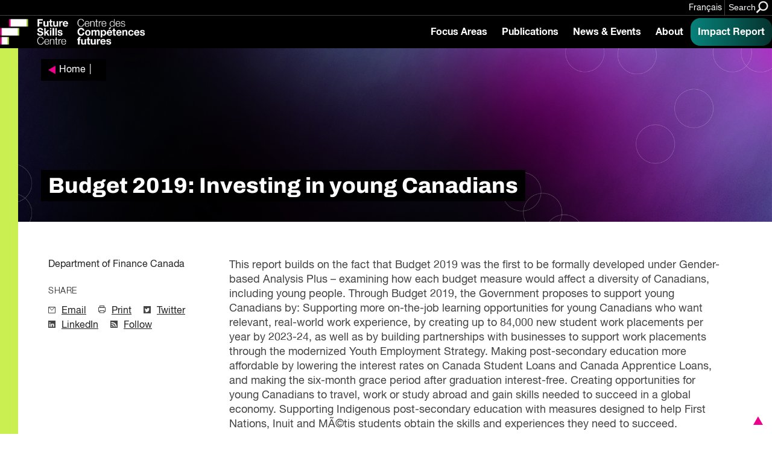

--- FILE ---
content_type: text/html; charset=UTF-8
request_url: https://fsc-ccf.ca/references/budget-2019-investing-in-young-canadians/
body_size: 15821
content:
			
<!doctype html>
<!--[if lte IE 8]>         <html class="no-js old-ie ie"> <![endif]-->
<!--[if IE 9]>         <html class="no-js ie9 ie"> <![endif]-->
<!--[if gt IE 9]><!-->
<html lang="en" class="no-js"> <!--<![endif]-->

<head>
    <!-- Google Tag Manager -->
    <script>
        (function(w, d, s, l, i) {
            w[l] = w[l] || [];
            w[l].push({
                'gtm.start': new Date().getTime(),
                event: 'gtm.js'
            });
            var f = d.getElementsByTagName(s)[0],
                j = d.createElement(s),
                dl = l != 'dataLayer' ? '&l=' + l : '';
            j.async = true;
            j.src =
                'https://www.googletagmanager.com/gtm.js?id=' + i + dl;
            f.parentNode.insertBefore(j, f);
        })(window, document, 'script', 'dataLayer', 'GTM-MTN32SM');
    </script>
    <!-- End Google Tag Manager -->
    <meta charset="utf-8">
    <meta http-equiv="X-UA-Compatible" content="IE=edge,chrome=1">
    <!-- Remove for Yoast compatibility -->
    <!-- <title></title> -->
    <meta name="developer" content="Office/Bureau">
    <meta name="description" content="">
    <meta name="viewport" content="width=device-width,initial-scale=1">
    <!-- SOCIAL META TAGS -->
    <meta property="og:title" content="Future Skills Centre • Centre des Compétences futures" />
    <meta property="og:url" content="https://fsc-ccf.ca/references/budget-2019-investing-in-young-canadians" />
    <meta property="og:description" content="" />
            <meta name="twitter:title" content="Future Skills Centre • Centre des Compétences futures" />
    <meta name="twitter:description" content="" />
        <link rel="apple-touch-icon" sizes="180x180" href="https://fsc-ccf.ca/wp-content/themes/ob-fsc-2.0/images/favicon/apple-touch-icon.png">
    <link rel="icon" type="image/png" sizes="32x32" href="https://fsc-ccf.ca/wp-content/themes/ob-fsc-2.0/images/favicon/favicon-32x32.png">
    <link rel="icon" type="image/png" sizes="16x16" href="https://fsc-ccf.ca/wp-content/themes/ob-fsc-2.0/images/favicon/favicon-16x16.png">
    <!-- END SOCIAL META TAGS -->
    <meta name='robots' content='index, follow, max-image-preview:large, max-snippet:-1, max-video-preview:-1' />

	<!-- This site is optimized with the Yoast SEO plugin v26.7 - https://yoast.com/wordpress/plugins/seo/ -->
	<title>Budget 2019: Investing in young Canadians - Future Skills Centre • Centre des Compétences futures</title>
	<link rel="canonical" href="https://fsc-ccf.ca/references/budget-2019-investing-in-young-canadians/" />
	<meta name="twitter:label1" content="Est. reading time" />
	<meta name="twitter:data1" content="1 minute" />
	<script type="application/ld+json" class="yoast-schema-graph">{"@context":"https://schema.org","@graph":[{"@type":"WebPage","@id":"https://fsc-ccf.ca/references/budget-2019-investing-in-young-canadians/","url":"https://fsc-ccf.ca/references/budget-2019-investing-in-young-canadians/","name":"Budget 2019: Investing in young Canadians - Future Skills Centre • Centre des Compétences futures","isPartOf":{"@id":"https://fsc-ccf.ca/#website"},"datePublished":"2020-08-11T22:21:56+00:00","breadcrumb":{"@id":"https://fsc-ccf.ca/references/budget-2019-investing-in-young-canadians/#breadcrumb"},"inLanguage":"en-US","potentialAction":[{"@type":"ReadAction","target":["https://fsc-ccf.ca/references/budget-2019-investing-in-young-canadians/"]}]},{"@type":"BreadcrumbList","@id":"https://fsc-ccf.ca/references/budget-2019-investing-in-young-canadians/#breadcrumb","itemListElement":[{"@type":"ListItem","position":1,"name":"Home","item":"https://fsc-ccf.ca/"},{"@type":"ListItem","position":2,"name":"References","item":"https://fsc-ccf.ca/references/"},{"@type":"ListItem","position":3,"name":"Budget 2019: Investing in young Canadians"}]},{"@type":"WebSite","@id":"https://fsc-ccf.ca/#website","url":"https://fsc-ccf.ca/","name":"Future Skills Centre • Centre des Compétences futures","description":"","publisher":{"@id":"https://fsc-ccf.ca/#organization"},"potentialAction":[{"@type":"SearchAction","target":{"@type":"EntryPoint","urlTemplate":"https://fsc-ccf.ca/?s={search_term_string}"},"query-input":{"@type":"PropertyValueSpecification","valueRequired":true,"valueName":"search_term_string"}}],"inLanguage":"en-US"},{"@type":"Organization","@id":"https://fsc-ccf.ca/#organization","name":"Future Skills Centre • Centre des Compétences futures","url":"https://fsc-ccf.ca/","logo":{"@type":"ImageObject","inLanguage":"en-US","@id":"https://fsc-ccf.ca/#/schema/logo/image/","url":"https://fsc-ccf.ca/wp-content/uploads/2019/08/FSC_logo_colour_rgb_positive_ENG.png","contentUrl":"https://fsc-ccf.ca/wp-content/uploads/2019/08/FSC_logo_colour_rgb_positive_ENG.png","width":618,"height":528,"caption":"Future Skills Centre • Centre des Compétences futures"},"image":{"@id":"https://fsc-ccf.ca/#/schema/logo/image/"},"sameAs":["https://www.facebook.com/2161871137193201/","https://x.com/fsc_ccf_en","https://www.instagram.com/fsc_ccf/","https://www.linkedin.com/company/fsc-ccf/"]}]}</script>
	<!-- / Yoast SEO plugin. -->


<link rel='dns-prefetch' href='//s7.addthis.com' />
<link rel='dns-prefetch' href='//unpkg.com' />
<link rel='dns-prefetch' href='//player.vimeo.com' />
<link rel='dns-prefetch' href='//officebureau.ca' />
<link rel='dns-prefetch' href='//www.googletagmanager.com' />
<link rel="alternate" title="oEmbed (JSON)" type="application/json+oembed" href="https://fsc-ccf.ca/wp-json/oembed/1.0/embed?url=https%3A%2F%2Ffsc-ccf.ca%2Freferences%2Fbudget-2019-investing-in-young-canadians%2F" />
<link rel="alternate" title="oEmbed (XML)" type="text/xml+oembed" href="https://fsc-ccf.ca/wp-json/oembed/1.0/embed?url=https%3A%2F%2Ffsc-ccf.ca%2Freferences%2Fbudget-2019-investing-in-young-canadians%2F&#038;format=xml" />
<style id='wp-img-auto-sizes-contain-inline-css' type='text/css'>
img:is([sizes=auto i],[sizes^="auto," i]){contain-intrinsic-size:3000px 1500px}
/*# sourceURL=wp-img-auto-sizes-contain-inline-css */
</style>
<style id='wp-emoji-styles-inline-css' type='text/css'>

	img.wp-smiley, img.emoji {
		display: inline !important;
		border: none !important;
		box-shadow: none !important;
		height: 1em !important;
		width: 1em !important;
		margin: 0 0.07em !important;
		vertical-align: -0.1em !important;
		background: none !important;
		padding: 0 !important;
	}
/*# sourceURL=wp-emoji-styles-inline-css */
</style>
<link rel='stylesheet' id='wp-block-library-css' href='https://fsc-ccf.ca/wp-includes/css/dist/block-library/style.min.css?ver=6.9' type='text/css' media='all' />
<style id='global-styles-inline-css' type='text/css'>
:root{--wp--preset--aspect-ratio--square: 1;--wp--preset--aspect-ratio--4-3: 4/3;--wp--preset--aspect-ratio--3-4: 3/4;--wp--preset--aspect-ratio--3-2: 3/2;--wp--preset--aspect-ratio--2-3: 2/3;--wp--preset--aspect-ratio--16-9: 16/9;--wp--preset--aspect-ratio--9-16: 9/16;--wp--preset--color--black: #000000;--wp--preset--color--cyan-bluish-gray: #abb8c3;--wp--preset--color--white: #ffffff;--wp--preset--color--pale-pink: #f78da7;--wp--preset--color--vivid-red: #cf2e2e;--wp--preset--color--luminous-vivid-orange: #ff6900;--wp--preset--color--luminous-vivid-amber: #fcb900;--wp--preset--color--light-green-cyan: #7bdcb5;--wp--preset--color--vivid-green-cyan: #00d084;--wp--preset--color--pale-cyan-blue: #8ed1fc;--wp--preset--color--vivid-cyan-blue: #0693e3;--wp--preset--color--vivid-purple: #9b51e0;--wp--preset--color--raspberry: #EC008C;--wp--preset--color--warm-violet: #A30093;--wp--preset--color--plum: #66005F;--wp--preset--color--dusk-purple: #350042;--wp--preset--color--chartreuse: #C9EF50;--wp--preset--color--fern: #558000;--wp--preset--color--deep-green: #253814;--wp--preset--color--turq: #00D1BA;--wp--preset--color--teal: #03827A;--wp--preset--color--light-grey: #CCCCCC;--wp--preset--gradient--vivid-cyan-blue-to-vivid-purple: linear-gradient(135deg,rgb(6,147,227) 0%,rgb(155,81,224) 100%);--wp--preset--gradient--light-green-cyan-to-vivid-green-cyan: linear-gradient(135deg,rgb(122,220,180) 0%,rgb(0,208,130) 100%);--wp--preset--gradient--luminous-vivid-amber-to-luminous-vivid-orange: linear-gradient(135deg,rgb(252,185,0) 0%,rgb(255,105,0) 100%);--wp--preset--gradient--luminous-vivid-orange-to-vivid-red: linear-gradient(135deg,rgb(255,105,0) 0%,rgb(207,46,46) 100%);--wp--preset--gradient--very-light-gray-to-cyan-bluish-gray: linear-gradient(135deg,rgb(238,238,238) 0%,rgb(169,184,195) 100%);--wp--preset--gradient--cool-to-warm-spectrum: linear-gradient(135deg,rgb(74,234,220) 0%,rgb(151,120,209) 20%,rgb(207,42,186) 40%,rgb(238,44,130) 60%,rgb(251,105,98) 80%,rgb(254,248,76) 100%);--wp--preset--gradient--blush-light-purple: linear-gradient(135deg,rgb(255,206,236) 0%,rgb(152,150,240) 100%);--wp--preset--gradient--blush-bordeaux: linear-gradient(135deg,rgb(254,205,165) 0%,rgb(254,45,45) 50%,rgb(107,0,62) 100%);--wp--preset--gradient--luminous-dusk: linear-gradient(135deg,rgb(255,203,112) 0%,rgb(199,81,192) 50%,rgb(65,88,208) 100%);--wp--preset--gradient--pale-ocean: linear-gradient(135deg,rgb(255,245,203) 0%,rgb(182,227,212) 50%,rgb(51,167,181) 100%);--wp--preset--gradient--electric-grass: linear-gradient(135deg,rgb(202,248,128) 0%,rgb(113,206,126) 100%);--wp--preset--gradient--midnight: linear-gradient(135deg,rgb(2,3,129) 0%,rgb(40,116,252) 100%);--wp--preset--font-size--small: 13px;--wp--preset--font-size--medium: 20px;--wp--preset--font-size--large: 4rem;--wp--preset--font-size--x-large: 42px;--wp--preset--font-size--normal: 3.33333rem;--wp--preset--font-size--extra-large: 6rem;--wp--preset--font-size--huge: 8rem;--wp--preset--font-size--gigantic: 12rem;--wp--preset--spacing--20: 0.44rem;--wp--preset--spacing--30: 0.67rem;--wp--preset--spacing--40: 1rem;--wp--preset--spacing--50: 1.5rem;--wp--preset--spacing--60: 2.25rem;--wp--preset--spacing--70: 3.38rem;--wp--preset--spacing--80: 5.06rem;--wp--preset--shadow--natural: 6px 6px 9px rgba(0, 0, 0, 0.2);--wp--preset--shadow--deep: 12px 12px 50px rgba(0, 0, 0, 0.4);--wp--preset--shadow--sharp: 6px 6px 0px rgba(0, 0, 0, 0.2);--wp--preset--shadow--outlined: 6px 6px 0px -3px rgb(255, 255, 255), 6px 6px rgb(0, 0, 0);--wp--preset--shadow--crisp: 6px 6px 0px rgb(0, 0, 0);}:where(body) { margin: 0; }.wp-site-blocks > .alignleft { float: left; margin-right: 2em; }.wp-site-blocks > .alignright { float: right; margin-left: 2em; }.wp-site-blocks > .aligncenter { justify-content: center; margin-left: auto; margin-right: auto; }:where(.wp-site-blocks) > * { margin-block-start: 24px; margin-block-end: 0; }:where(.wp-site-blocks) > :first-child { margin-block-start: 0; }:where(.wp-site-blocks) > :last-child { margin-block-end: 0; }:root { --wp--style--block-gap: 24px; }:root :where(.is-layout-flow) > :first-child{margin-block-start: 0;}:root :where(.is-layout-flow) > :last-child{margin-block-end: 0;}:root :where(.is-layout-flow) > *{margin-block-start: 24px;margin-block-end: 0;}:root :where(.is-layout-constrained) > :first-child{margin-block-start: 0;}:root :where(.is-layout-constrained) > :last-child{margin-block-end: 0;}:root :where(.is-layout-constrained) > *{margin-block-start: 24px;margin-block-end: 0;}:root :where(.is-layout-flex){gap: 24px;}:root :where(.is-layout-grid){gap: 24px;}.is-layout-flow > .alignleft{float: left;margin-inline-start: 0;margin-inline-end: 2em;}.is-layout-flow > .alignright{float: right;margin-inline-start: 2em;margin-inline-end: 0;}.is-layout-flow > .aligncenter{margin-left: auto !important;margin-right: auto !important;}.is-layout-constrained > .alignleft{float: left;margin-inline-start: 0;margin-inline-end: 2em;}.is-layout-constrained > .alignright{float: right;margin-inline-start: 2em;margin-inline-end: 0;}.is-layout-constrained > .aligncenter{margin-left: auto !important;margin-right: auto !important;}.is-layout-constrained > :where(:not(.alignleft):not(.alignright):not(.alignfull)){margin-left: auto !important;margin-right: auto !important;}body .is-layout-flex{display: flex;}.is-layout-flex{flex-wrap: wrap;align-items: center;}.is-layout-flex > :is(*, div){margin: 0;}body .is-layout-grid{display: grid;}.is-layout-grid > :is(*, div){margin: 0;}body{padding-top: 0px;padding-right: 0px;padding-bottom: 0px;padding-left: 0px;}a:where(:not(.wp-element-button)){text-decoration: underline;}:root :where(.wp-element-button, .wp-block-button__link){background-color: #32373c;border-width: 0;color: #fff;font-family: inherit;font-size: inherit;font-style: inherit;font-weight: inherit;letter-spacing: inherit;line-height: inherit;padding-top: calc(0.667em + 2px);padding-right: calc(1.333em + 2px);padding-bottom: calc(0.667em + 2px);padding-left: calc(1.333em + 2px);text-decoration: none;text-transform: inherit;}.has-black-color{color: var(--wp--preset--color--black) !important;}.has-cyan-bluish-gray-color{color: var(--wp--preset--color--cyan-bluish-gray) !important;}.has-white-color{color: var(--wp--preset--color--white) !important;}.has-pale-pink-color{color: var(--wp--preset--color--pale-pink) !important;}.has-vivid-red-color{color: var(--wp--preset--color--vivid-red) !important;}.has-luminous-vivid-orange-color{color: var(--wp--preset--color--luminous-vivid-orange) !important;}.has-luminous-vivid-amber-color{color: var(--wp--preset--color--luminous-vivid-amber) !important;}.has-light-green-cyan-color{color: var(--wp--preset--color--light-green-cyan) !important;}.has-vivid-green-cyan-color{color: var(--wp--preset--color--vivid-green-cyan) !important;}.has-pale-cyan-blue-color{color: var(--wp--preset--color--pale-cyan-blue) !important;}.has-vivid-cyan-blue-color{color: var(--wp--preset--color--vivid-cyan-blue) !important;}.has-vivid-purple-color{color: var(--wp--preset--color--vivid-purple) !important;}.has-raspberry-color{color: var(--wp--preset--color--raspberry) !important;}.has-warm-violet-color{color: var(--wp--preset--color--warm-violet) !important;}.has-plum-color{color: var(--wp--preset--color--plum) !important;}.has-dusk-purple-color{color: var(--wp--preset--color--dusk-purple) !important;}.has-chartreuse-color{color: var(--wp--preset--color--chartreuse) !important;}.has-fern-color{color: var(--wp--preset--color--fern) !important;}.has-deep-green-color{color: var(--wp--preset--color--deep-green) !important;}.has-turq-color{color: var(--wp--preset--color--turq) !important;}.has-teal-color{color: var(--wp--preset--color--teal) !important;}.has-light-grey-color{color: var(--wp--preset--color--light-grey) !important;}.has-black-background-color{background-color: var(--wp--preset--color--black) !important;}.has-cyan-bluish-gray-background-color{background-color: var(--wp--preset--color--cyan-bluish-gray) !important;}.has-white-background-color{background-color: var(--wp--preset--color--white) !important;}.has-pale-pink-background-color{background-color: var(--wp--preset--color--pale-pink) !important;}.has-vivid-red-background-color{background-color: var(--wp--preset--color--vivid-red) !important;}.has-luminous-vivid-orange-background-color{background-color: var(--wp--preset--color--luminous-vivid-orange) !important;}.has-luminous-vivid-amber-background-color{background-color: var(--wp--preset--color--luminous-vivid-amber) !important;}.has-light-green-cyan-background-color{background-color: var(--wp--preset--color--light-green-cyan) !important;}.has-vivid-green-cyan-background-color{background-color: var(--wp--preset--color--vivid-green-cyan) !important;}.has-pale-cyan-blue-background-color{background-color: var(--wp--preset--color--pale-cyan-blue) !important;}.has-vivid-cyan-blue-background-color{background-color: var(--wp--preset--color--vivid-cyan-blue) !important;}.has-vivid-purple-background-color{background-color: var(--wp--preset--color--vivid-purple) !important;}.has-raspberry-background-color{background-color: var(--wp--preset--color--raspberry) !important;}.has-warm-violet-background-color{background-color: var(--wp--preset--color--warm-violet) !important;}.has-plum-background-color{background-color: var(--wp--preset--color--plum) !important;}.has-dusk-purple-background-color{background-color: var(--wp--preset--color--dusk-purple) !important;}.has-chartreuse-background-color{background-color: var(--wp--preset--color--chartreuse) !important;}.has-fern-background-color{background-color: var(--wp--preset--color--fern) !important;}.has-deep-green-background-color{background-color: var(--wp--preset--color--deep-green) !important;}.has-turq-background-color{background-color: var(--wp--preset--color--turq) !important;}.has-teal-background-color{background-color: var(--wp--preset--color--teal) !important;}.has-light-grey-background-color{background-color: var(--wp--preset--color--light-grey) !important;}.has-black-border-color{border-color: var(--wp--preset--color--black) !important;}.has-cyan-bluish-gray-border-color{border-color: var(--wp--preset--color--cyan-bluish-gray) !important;}.has-white-border-color{border-color: var(--wp--preset--color--white) !important;}.has-pale-pink-border-color{border-color: var(--wp--preset--color--pale-pink) !important;}.has-vivid-red-border-color{border-color: var(--wp--preset--color--vivid-red) !important;}.has-luminous-vivid-orange-border-color{border-color: var(--wp--preset--color--luminous-vivid-orange) !important;}.has-luminous-vivid-amber-border-color{border-color: var(--wp--preset--color--luminous-vivid-amber) !important;}.has-light-green-cyan-border-color{border-color: var(--wp--preset--color--light-green-cyan) !important;}.has-vivid-green-cyan-border-color{border-color: var(--wp--preset--color--vivid-green-cyan) !important;}.has-pale-cyan-blue-border-color{border-color: var(--wp--preset--color--pale-cyan-blue) !important;}.has-vivid-cyan-blue-border-color{border-color: var(--wp--preset--color--vivid-cyan-blue) !important;}.has-vivid-purple-border-color{border-color: var(--wp--preset--color--vivid-purple) !important;}.has-raspberry-border-color{border-color: var(--wp--preset--color--raspberry) !important;}.has-warm-violet-border-color{border-color: var(--wp--preset--color--warm-violet) !important;}.has-plum-border-color{border-color: var(--wp--preset--color--plum) !important;}.has-dusk-purple-border-color{border-color: var(--wp--preset--color--dusk-purple) !important;}.has-chartreuse-border-color{border-color: var(--wp--preset--color--chartreuse) !important;}.has-fern-border-color{border-color: var(--wp--preset--color--fern) !important;}.has-deep-green-border-color{border-color: var(--wp--preset--color--deep-green) !important;}.has-turq-border-color{border-color: var(--wp--preset--color--turq) !important;}.has-teal-border-color{border-color: var(--wp--preset--color--teal) !important;}.has-light-grey-border-color{border-color: var(--wp--preset--color--light-grey) !important;}.has-vivid-cyan-blue-to-vivid-purple-gradient-background{background: var(--wp--preset--gradient--vivid-cyan-blue-to-vivid-purple) !important;}.has-light-green-cyan-to-vivid-green-cyan-gradient-background{background: var(--wp--preset--gradient--light-green-cyan-to-vivid-green-cyan) !important;}.has-luminous-vivid-amber-to-luminous-vivid-orange-gradient-background{background: var(--wp--preset--gradient--luminous-vivid-amber-to-luminous-vivid-orange) !important;}.has-luminous-vivid-orange-to-vivid-red-gradient-background{background: var(--wp--preset--gradient--luminous-vivid-orange-to-vivid-red) !important;}.has-very-light-gray-to-cyan-bluish-gray-gradient-background{background: var(--wp--preset--gradient--very-light-gray-to-cyan-bluish-gray) !important;}.has-cool-to-warm-spectrum-gradient-background{background: var(--wp--preset--gradient--cool-to-warm-spectrum) !important;}.has-blush-light-purple-gradient-background{background: var(--wp--preset--gradient--blush-light-purple) !important;}.has-blush-bordeaux-gradient-background{background: var(--wp--preset--gradient--blush-bordeaux) !important;}.has-luminous-dusk-gradient-background{background: var(--wp--preset--gradient--luminous-dusk) !important;}.has-pale-ocean-gradient-background{background: var(--wp--preset--gradient--pale-ocean) !important;}.has-electric-grass-gradient-background{background: var(--wp--preset--gradient--electric-grass) !important;}.has-midnight-gradient-background{background: var(--wp--preset--gradient--midnight) !important;}.has-small-font-size{font-size: var(--wp--preset--font-size--small) !important;}.has-medium-font-size{font-size: var(--wp--preset--font-size--medium) !important;}.has-large-font-size{font-size: var(--wp--preset--font-size--large) !important;}.has-x-large-font-size{font-size: var(--wp--preset--font-size--x-large) !important;}.has-normal-font-size{font-size: var(--wp--preset--font-size--normal) !important;}.has-extra-large-font-size{font-size: var(--wp--preset--font-size--extra-large) !important;}.has-huge-font-size{font-size: var(--wp--preset--font-size--huge) !important;}.has-gigantic-font-size{font-size: var(--wp--preset--font-size--gigantic) !important;}
/*# sourceURL=global-styles-inline-css */
</style>

<link rel='stylesheet' id='ob-block-styles-css' href='https://fsc-ccf.ca/wp-content/plugins/ob-blocks/build/style.build.css?ver=1768595909' type='text/css' media='all' />
<link rel='stylesheet' id='ob-swiper-css' href='https://unpkg.com/swiper@7/swiper-bundle.min.css?ver=6.9' type='text/css' media='all' />
<link rel='stylesheet' id='ob-styles-css' href='https://fsc-ccf.ca/wp-content/themes/ob-fsc-2.0/styles/main.css?ver=qda70qyz6vp' type='text/css' media='all' />
<link rel='stylesheet' id='ob-print-styles-css' href='https://fsc-ccf.ca/wp-content/themes/ob-fsc-2.0/styles/print.css?ver=qda70qyz6vp' type='text/css' media='print' />
<script type="text/javascript" src="https://fsc-ccf.ca/wp-includes/js/jquery/jquery.min.js?ver=3.7.1" id="jquery-core-js"></script>
<script type="text/javascript" src="https://fsc-ccf.ca/wp-includes/js/jquery/jquery-migrate.min.js?ver=3.4.1" id="jquery-migrate-js"></script>
<script type="text/javascript" src="https://fsc-ccf.ca/wp-content/themes/ob-fsc-2.0/scripts/lib/modernizr-3.3.1.min.js?ver=6.9" id="ob-modernizr-js"></script>
<script type="text/javascript" src="https://player.vimeo.com/api/player.js?ver=qda70qyz6vp" id="vimeo-js"></script>

<!-- Google tag (gtag.js) snippet added by Site Kit -->
<!-- Google Analytics snippet added by Site Kit -->
<script type="text/javascript" src="https://www.googletagmanager.com/gtag/js?id=GT-MJS5JC6" id="google_gtagjs-js" async></script>
<script type="text/javascript" id="google_gtagjs-js-after">
/* <![CDATA[ */
window.dataLayer = window.dataLayer || [];function gtag(){dataLayer.push(arguments);}
gtag("set","linker",{"domains":["fsc-ccf.ca"]});
gtag("js", new Date());
gtag("set", "developer_id.dZTNiMT", true);
gtag("config", "GT-MJS5JC6");
 window._googlesitekit = window._googlesitekit || {}; window._googlesitekit.throttledEvents = []; window._googlesitekit.gtagEvent = (name, data) => { var key = JSON.stringify( { name, data } ); if ( !! window._googlesitekit.throttledEvents[ key ] ) { return; } window._googlesitekit.throttledEvents[ key ] = true; setTimeout( () => { delete window._googlesitekit.throttledEvents[ key ]; }, 5 ); gtag( "event", name, { ...data, event_source: "site-kit" } ); }; 
//# sourceURL=google_gtagjs-js-after
/* ]]> */
</script>
<link rel="https://api.w.org/" href="https://fsc-ccf.ca/wp-json/" /><link rel="alternate" title="JSON" type="application/json" href="https://fsc-ccf.ca/wp-json/wp/v2/reference/129615" /><link rel="EditURI" type="application/rsd+xml" title="RSD" href="https://fsc-ccf.ca/xmlrpc.php?rsd" />
<meta name="generator" content="WordPress 6.9" />
<link rel='shortlink' href='https://fsc-ccf.ca/?p=129615' />
<meta name="generator" content="WPML ver:4.8.6 stt:1,4;" />
<meta name="generator" content="Site Kit by Google 1.168.0" /><link rel="icon" href="https://fsc-ccf.ca/wp-content/uploads/2024/10/cropped-FSC-Icon-2022-1-32x32.png" sizes="32x32" />
<link rel="icon" href="https://fsc-ccf.ca/wp-content/uploads/2024/10/cropped-FSC-Icon-2022-1-192x192.png" sizes="192x192" />
<link rel="apple-touch-icon" href="https://fsc-ccf.ca/wp-content/uploads/2024/10/cropped-FSC-Icon-2022-1-180x180.png" />
<meta name="msapplication-TileImage" content="https://fsc-ccf.ca/wp-content/uploads/2024/10/cropped-FSC-Icon-2022-1-270x270.png" />
		<style type="text/css" id="wp-custom-css">
			html { scroll-behavior: smooth;}
a.edit-post-admin-only {
    font-size: 10px;
    text-decoration: none;
} html iframe.full {
	padding:0;
	margin: 0 auto;
	height:1475px;
} html body .full-width {
	padding-left: 0;
	margin-top:1em;
} a.btn.btn-light {
	color: #000;
	background: #ddd;
	font-weight: bold;
	transition: ease all 0.25s;
} a.btn.btn-light:hover {
	background:#eee;
	color: #000;
} .content-card__image {
	background-position:center;
} .toptight {
	margin-top:-16rem;
}
/* Share plugin enhancement */ 
.highlight-and-share-wrapper div.has_email {
	background: #000;
} .highlight-and-share-wrapper div:hover {
	background: #e500cd !important;
} 
/* FSC Classes */
.fsc-bigtext .bucket-item__headline {
    font-size: 8rem;
    font-weight: normal;
} .fsc-bigtext .section-deck {
	width:auto;
} .page-container figure.fsc-canadalogo {
    padding-left: 0;
    margin-top: -12rem;
} .fsc-tight {
    margin-top: -16rem;
    padding-top: 0;
} .fsc-subpartner img {
	margin-bottom: 1rem !important;
}

@media (min-width: 782px) {
.wp-block-columns {
    flex-wrap: initial;
}
}

.page-container--single-project .project-sidebar .container .project-sidebar__container .meta-content:only-child {
	 display: none;
}

body.engagement-template-default #main > div.page-container.page-container--single-project > aside.project-sidebar.container > .project-sidebar__container > .meta-content:only-child {
		 display: none;
}

.wp-block-embed-spotify {
	overflow: hidden;
	    margin-bottom: -20px;
    padding-bottom: 0;
}

.auto-margin {
	margin: auto !important;
}

.half-pad {
padding: 0 40px;
}

.is-style-spans {
	min-height: 300vh !important;
    position: absolute;
    width: 70vw;
    z-index: -1;
}

.insight-report strong {
	font-weight: 600 !important;
}		</style>
		    <!-- Hotjar Tracking Code for https://fsc-ccf.ca -->
    <!-- <script> (function(h,o,t,j,a,r){ h.hj=h.hj||function(){(h.hj.q=h.hj.q||[]).push(arguments)}; h._hjSettings={hjid:1423298,hjsv:6}; a=o.getElementsByTagName('head')[0]; r=o.createElement('script');r.async=1; r.src=t+h._hjSettings.hjid+j+h._hjSettings.hjsv; a.appendChild(r); })(window,document,'https://static.hotjar.com/c/hotjar-','.js?sv='); </script> -->
</head>

<body class="wp-singular reference-template-default single single-reference postid-129615 wp-embed-responsive wp-theme-ob-fsc-20">
    <!-- Google Tag Manager (noscript) -->
    <noscript><iframe src="https://www.googletagmanager.com/ns.html?id=GTM-MTN32SM"
            height="0" width="0" style="display:none;visibility:hidden"></iframe></noscript>
    <!-- End Google Tag Manager (noscript) -->
    <!--[if lt IE 9]>
            <p class="ie-warning">You are using an <strong>outdated</strong> browser. Please <a href="http://browsehappy.com/">upgrade your browser</a> to improve your experience.</p>
        <![endif]-->
    <div id="container">
		<header class="site-header">
	<a href="#main" class="skip-link" tabindex="1">Skip to main content</a>

	<div class="site-header__banner">
		<div class="site-header__banner-inner">

							<div class="site-header__banner-message">
					<p>
																	</p>
				</div>
			
			
			<div class="site-header__utilities">
				<ul>
					<li><a class="site-header__language" href="https://fsc-ccf.ca/fr/references/budget-2019-investing-in-young-canadians-2/">Français</a></li>					<li>
						<button class="site-header__search-toggle" aria-label="Search" data-search-toggle>
							<span>Search</span>
							<?xml version="1.0" encoding="UTF-8"?>
<svg width="28px" height="27px" viewBox="0 0 28 27" version="1.1" xmlns="http://www.w3.org/2000/svg" xmlns:xlink="http://www.w3.org/1999/xlink">
    <!-- Generator: Sketch 55.2 (78181) - https://sketchapp.com -->
    <title>Search</title>
    <desc>Created with Sketch.</desc>
    <g stroke="none" stroke-width="1" fill="none" fill-rule="evenodd">
        <g transform="translate(-257.000000, -14.000000)" fill="#EC008C" stroke="#EC008C" stroke-width="0.5">
            <g>
                <g transform="translate(258.000000, 15.000000)">
                    <path d="M18.7485037,16.5340557 C20.0483447,14.7611963 20.7446645,12.6178516 20.7349559,10.4195495 C20.7101542,4.68125135 16.0689159,0.0332484596 10.3306762,0.000105410581 C7.58460504,-0.0123190141 4.9476205,1.07403475 3.00716815,3.01715782 C1.0667158,4.96028089 -0.016014453,7.5987615 0.000179064889,10.3448208 C0.0249807917,16.0836413 4.6666425,20.7320677 10.4054046,20.7652108 C12.6126561,20.7747773 14.7638254,20.0703279 16.5378662,18.7569965 L16.5454337,18.751321 L23.7903085,26 L26,23.7884103 L18.7485037,16.5340557 Z M10.4283618,18.1998716 C6.11102635,18.1750711 2.61891794,14.6831496 2.59996567,10.3718942 C2.58831308,8.30908685 3.40297478,6.3272327 4.86260384,4.86750032 C6.3222329,3.40776794 8.30568217,2.59131307 10.371428,2.59988178 C14.6887635,2.62468219 18.1808719,6.11660378 18.1998241,10.4278591 C18.2114767,12.4906665 17.396815,14.4725206 15.937186,15.932253 C14.4775569,17.3919854 12.4941076,18.2084403 10.4283618,18.1998716 Z" transform="translate(13.000000, 13.000000) scale(-1, 1) translate(-13.000000, -13.000000) "></path>
                </g>
            </g>
        </g>
    </g>
</svg>						</button>
					</li>
				</ul>
			</div>

		</div>
	</div>

		<div class="site-header__main">
		<div class="site-header__main-inner">
			<div class="site-header__logo--wrapper">

								<a href="https://fsc-ccf.ca/">
					<img class="site-header__logo" src="https://fsc-ccf.ca/wp-content/themes/ob-fsc-2.0/images/FSC-Logo-2022-Primary-Reverse.png" alt="Future Skills Center logo">
					<img class="site-header__logo--print-only" src="https://fsc-ccf.ca/wp-content/themes/ob-fsc-2.0/images/FSC Logo 2024.png" alt="Future Skills Center logo">
				</a>
			</div>
						<div class="site-header__nav-control">
				<button class="site-header__search-toggle-mobile" aria-label="Search" data-search-toggle>
					<span class="visuallyhidden">Search</span>
					<?xml version="1.0" encoding="UTF-8"?>
<svg width="28px" height="27px" viewBox="0 0 28 27" version="1.1" xmlns="http://www.w3.org/2000/svg" xmlns:xlink="http://www.w3.org/1999/xlink">
    <!-- Generator: Sketch 55.2 (78181) - https://sketchapp.com -->
    <title>Search</title>
    <desc>Created with Sketch.</desc>
    <g stroke="none" stroke-width="1" fill="none" fill-rule="evenodd">
        <g transform="translate(-257.000000, -14.000000)" fill="#EC008C" stroke="#EC008C" stroke-width="0.5">
            <g>
                <g transform="translate(258.000000, 15.000000)">
                    <path d="M18.7485037,16.5340557 C20.0483447,14.7611963 20.7446645,12.6178516 20.7349559,10.4195495 C20.7101542,4.68125135 16.0689159,0.0332484596 10.3306762,0.000105410581 C7.58460504,-0.0123190141 4.9476205,1.07403475 3.00716815,3.01715782 C1.0667158,4.96028089 -0.016014453,7.5987615 0.000179064889,10.3448208 C0.0249807917,16.0836413 4.6666425,20.7320677 10.4054046,20.7652108 C12.6126561,20.7747773 14.7638254,20.0703279 16.5378662,18.7569965 L16.5454337,18.751321 L23.7903085,26 L26,23.7884103 L18.7485037,16.5340557 Z M10.4283618,18.1998716 C6.11102635,18.1750711 2.61891794,14.6831496 2.59996567,10.3718942 C2.58831308,8.30908685 3.40297478,6.3272327 4.86260384,4.86750032 C6.3222329,3.40776794 8.30568217,2.59131307 10.371428,2.59988178 C14.6887635,2.62468219 18.1808719,6.11660378 18.1998241,10.4278591 C18.2114767,12.4906665 17.396815,14.4725206 15.937186,15.932253 C14.4775569,17.3919854 12.4941076,18.2084403 10.4283618,18.1998716 Z" transform="translate(13.000000, 13.000000) scale(-1, 1) translate(-13.000000, -13.000000) "></path>
                </g>
            </g>
        </g>
    </g>
</svg>				</button>
				<button class="site-header__nav-toggle" aria-label="Toggle navigation" data-nav-toggle>
					<span class="visuallyhidden">Menu</span>
					<svg width="20" height="21" viewBox="0 0 20 21" fill="none" xmlns="http://www.w3.org/2000/svg"><g clip-path="url(#a)" fill="#fff"><path d="M20 .5H0v2.857h20V.5ZM20 9.071H0v2.858h20V9.07ZM20 17.643H0V20.5h20v-2.857Z"/></g><defs><clipPath id="a"><path fill="#fff" d="M0 .5h20v20H0z"/></clipPath></defs></svg>				</button>
			</div>
						<div class="site-header__nav" data-nav-visible="false" data-nav-level="1">
				<div class="site-header__nav-mobile-controls">
					<button class="site-header__nav-back" data-nav-back>
						<svg width="8" height="15" viewBox="0 0 8 15" fill="none" xmlns="http://www.w3.org/2000/svg"><path d="M6.794.5 8 1.742 2.412 7.5 8 13.258 6.794 14.5 0 7.5l6.794-7Z" fill="#fff"/></svg>						<span>Back</span>
					</button>
					<button class="site-header__nav-close" data-nav-toggle>
						<span>Close</span>
						<svg width="14" height="15" viewBox="0 0 14 15" fill="none" xmlns="http://www.w3.org/2000/svg"><path d="M1.4 14.5 0 13.1l5.6-5.6L0 1.9 1.4.5 7 6.1 12.6.5 14 1.9 8.4 7.5l5.6 5.6-1.4 1.4L7 8.9l-5.6 5.6Z" fill="#fff"/></svg>					</button>
				</div>
				<nav class="site-header__primary-nav">
											<ul class="megamenu">

																						<li class="megamenu__parent">
									<a href="#">Focus Areas</a>

									<div class="megamenu__drawer"  style='--drawer-accent:linear-gradient(93deg, #71136C 3.77%, #EC008C 91.56%, #D724CD 99.18%)'>
										<div class="megamenu__drawer-inner">


																						<div class="megamenu__drawer-column">
												<div class="megamenu__drawer-intro">
																											<div class="megamenu__icon">
															<img src="https://fsc-ccf.ca/wp-content/uploads/2024/10/focus-areas.svg" alt="">
														</div>
																										<p class="megamenu__drawer-title">Focus Areas</p>
																											<p class="megamenu__drawer-description">These focus areas shape our work, partnerships and engagements.</p>
																									</div>
											</div>
											

																																					<div class="megamenu__drawer-column">
																														<div class="megamenu__drawer-links">
																																			<ul class="megamenu__links">
																																							<li>
																					<a href="https://fsc-ccf.ca/research-insights-key-themes/pathways-to-jobs/" target="">Pathways to Jobs</a>

																					
																																									</li>
																																							<li>
																					<a href="https://fsc-ccf.ca/research-insights-key-themes/tech-automation/" target="">Tech and Automation</a>

																					
																																									</li>
																																							<li>
																					<a href="https://fsc-ccf.ca/research-insights-key-themes/sme-adaptability/" target="">SME Adaptability</a>

																					
																																									</li>
																																							<li>
																					<a href="https://fsc-ccf.ca/research-insights-key-themes/inclusive-economy/" target="">Inclusive Economy</a>

																					
																																									</li>
																																							<li>
																					<a href="https://fsc-ccf.ca/research-insights-key-themes/sustainabile-jobs/" target="">Sustainable Jobs</a>

																																											<h4 class="megamenu__child-links--header">Topics</h4>
																					
																																											<ul class="megamenu__child-links">
																																															<li>
																									<a href="https://fsc-ccf.ca/?s=&tab=All&themes=quality-of-work" target="">Quality of Work</a>
																								</li>
																																															<li>
																									<a href="https://fsc-ccf.ca/?s=&tab=All&themes=ai" target="">Artificial Intelligence</a>
																								</li>
																																															<li>
																									<a href="https://fsc-ccf.ca/?s=&tab=All&themes=future-skills" target="">Future Skills</a>
																								</li>
																																															<li>
																									<a href="https://fsc-ccf.ca/?s=&tab=All&themes=microcredentials" target="">Microcredentials</a>
																								</li>
																																															<li>
																									<a href="https://fsc-ccf.ca/?s=&tab=All&themes=lmi" target="">Labour Market Information</a>
																								</li>
																																															<li>
																									<a href="https://fsc-ccf.ca/?s=&tab=All&themes=innovation-and-scaling" target="">Innovation and scaling</a>
																								</li>
																																															<li>
																									<a href="https://fsc-ccf.ca/?s=&tab=All&themes=sectors" target="">Sectors</a>
																								</li>
																																															<li>
																									<a href="https://fsc-ccf.ca/?s=&tab=All&themes=career-services" target="">Career Services</a>
																								</li>
																																															<li>
																									<a href="https://fsc-ccf.ca/?s=&tab=All&themes=work-integrated-learning" target="">Work-integrated Learning</a>
																								</li>
																																															<li>
																									<a href="https://fsc-ccf.ca/?s=&tab=All&themes=skills-training" target="">Skills Training</a>
																								</li>
																																													</ul>
																																									</li>
																																					</ul>
																																	</div>

																													</div>
																									<div class="megamenu__drawer-column">
																														<div class="megamenu__drawer-featured">
																																			<h3>Featured Report</h3>
																																																				<div class="megamenu__drawer-featured-content">
																			<img width="300" height="129" src="https://fsc-ccf.ca/wp-content/uploads/2025/09/FSC_Wordpress-Mailchimp-Header-IR25-300x129.png" class="attachment-medium size-medium" alt="" decoding="async" srcset="https://fsc-ccf.ca/wp-content/uploads/2025/09/FSC_Wordpress-Mailchimp-Header-IR25-300x129.png 300w, https://fsc-ccf.ca/wp-content/uploads/2025/09/FSC_Wordpress-Mailchimp-Header-IR25-1024x440.png 1024w, https://fsc-ccf.ca/wp-content/uploads/2025/09/FSC_Wordpress-Mailchimp-Header-IR25-768x330.png 768w, https://fsc-ccf.ca/wp-content/uploads/2025/09/FSC_Wordpress-Mailchimp-Header-IR25-10x4.png 10w, https://fsc-ccf.ca/wp-content/uploads/2025/09/FSC_Wordpress-Mailchimp-Header-IR25.png 1470w" sizes="(max-width: 300px) 100vw, 300px" />																			<h4>Future Skills Centre’s Impact Report: Building a Resilient Workforce in Canada </h4>
																			<p>The Future Skills Centre (FSC) is thrilled to release our 2025 Impact Report: Building a Resilient Workforce, showcasing our six years of impact as a leader preparing Canada for the future of work. </p>
																		</div>
																		<a href="https://fsc-ccf.ca/engage/2025-ir/" class="button__secondary">Read Report</a>																																	</div>

																													</div>
																																	</div>
									</div>
								</li>
															<li class="megamenu__parent">
									<a href="#">Publications</a>

									<div class="megamenu__drawer"  style='--drawer-accent:linear-gradient(270deg, #F9BA59 0%, #71136C 100%)'>
										<div class="megamenu__drawer-inner">


																						<div class="megamenu__drawer-column">
												<div class="megamenu__drawer-intro">
																											<div class="megamenu__icon">
															<img src="https://fsc-ccf.ca/wp-content/uploads/2024/10/publications.svg" alt="">
														</div>
																										<p class="megamenu__drawer-title">Publications</p>
																											<p class="megamenu__drawer-description">Browse all research reports and project insights from our portfolio.</p>
																									</div>
											</div>
											

																																					<div class="megamenu__drawer-column">
																														<div class="megamenu__drawer-links">
																																			<ul class="megamenu__links">
																																							<li>
																					<a href="https://fsc-ccf.ca/?s=&tab=Reports" target="">Reports & Insights</a>

																					
																																									</li>
																																							<li>
																					<a href="#" target="">Featured Publications</a>

																					
																																											<ul class="megamenu__child-links">
																																															<li>
																									<a href="https://fsc-ccf.ca/engage/state-of-skills-report-series/" target="">State of Skills Series</a>
																								</li>
																																															<li>
																									<a href="https://fsc-ccf.ca/research/survey-on-employment-and-skills/" target="">Survey on Skills & Employment</a>
																								</li>
																																															<li>
																									<a href="https://fsc-ccf.ca/research/quality-of-work/" target="">Quality of Work Series</a>
																								</li>
																																													</ul>
																																									</li>
																																							<li>
																					<a href="https://fsc-ccf.ca/fsc-newsletters/" target="">Newsletters</a>

																					
																																									</li>
																																					</ul>
																																	</div>

																													</div>
																									<div class="megamenu__drawer-column">
																														<div class="megamenu__drawer-latest">
																																																						<h3>Latest Reports</h3>
																																					<ul class="megamenu__drawer-latest-posts">
																																									<li>
																						<a href="https://fsc-ccf.ca/research/wraparound-supports/">
																							<img width="300" height="200" src="https://fsc-ccf.ca/wp-content/uploads/2026/01/two-young-women-working-on-software-development-pr-2026-01-08-06-49-50-utc-300x200.jpg" class="attachment-medium size-medium" alt="" decoding="async" fetchpriority="high" srcset="https://fsc-ccf.ca/wp-content/uploads/2026/01/two-young-women-working-on-software-development-pr-2026-01-08-06-49-50-utc-300x200.jpg 300w, https://fsc-ccf.ca/wp-content/uploads/2026/01/two-young-women-working-on-software-development-pr-2026-01-08-06-49-50-utc-1024x683.jpg 1024w, https://fsc-ccf.ca/wp-content/uploads/2026/01/two-young-women-working-on-software-development-pr-2026-01-08-06-49-50-utc-768x512.jpg 768w, https://fsc-ccf.ca/wp-content/uploads/2026/01/two-young-women-working-on-software-development-pr-2026-01-08-06-49-50-utc-1536x1024.jpg 1536w, https://fsc-ccf.ca/wp-content/uploads/2026/01/two-young-women-working-on-software-development-pr-2026-01-08-06-49-50-utc-2048x1365.jpg 2048w, https://fsc-ccf.ca/wp-content/uploads/2026/01/two-young-women-working-on-software-development-pr-2026-01-08-06-49-50-utc-10x7.jpg 10w, https://fsc-ccf.ca/wp-content/uploads/2026/01/two-young-women-working-on-software-development-pr-2026-01-08-06-49-50-utc-2000x1333.jpg 2000w" sizes="(max-width: 300px) 100vw, 300px" />																							<h4>Impacts of Customization and Wraparound Supports for Digital Skills Upskilling Insights</h4>
																						</a>
																					</li>
																																									<li>
																						<a href="https://fsc-ccf.ca/research/skills-for-infrastructure/">
																							<img width="300" height="211" src="https://fsc-ccf.ca/wp-content/uploads/2022/12/construction_project.webp" class="attachment-medium size-medium" alt="image of construction workers working" decoding="async" />																							<h4>Skills for Infrastructure Innovation</h4>
																						</a>
																					</li>
																																									<li>
																						<a href="https://fsc-ccf.ca/research/pathways-health-care/">
																							<img width="300" height="200" src="https://fsc-ccf.ca/wp-content/uploads/2023/08/health-doctor-with-face-mask-and-surgery-surgeon-2022-12-23-00-58-16-utc-300x200.jpg" class="attachment-medium size-medium" alt="Health, doctor with face mask and surgery, surgeon and operating room, hospital and healthcare zoom." decoding="async" srcset="https://fsc-ccf.ca/wp-content/uploads/2023/08/health-doctor-with-face-mask-and-surgery-surgeon-2022-12-23-00-58-16-utc-300x200.jpg 300w, https://fsc-ccf.ca/wp-content/uploads/2023/08/health-doctor-with-face-mask-and-surgery-surgeon-2022-12-23-00-58-16-utc-1024x683.jpg 1024w, https://fsc-ccf.ca/wp-content/uploads/2023/08/health-doctor-with-face-mask-and-surgery-surgeon-2022-12-23-00-58-16-utc-768x512.jpg 768w, https://fsc-ccf.ca/wp-content/uploads/2023/08/health-doctor-with-face-mask-and-surgery-surgeon-2022-12-23-00-58-16-utc-1536x1025.jpg 1536w, https://fsc-ccf.ca/wp-content/uploads/2023/08/health-doctor-with-face-mask-and-surgery-surgeon-2022-12-23-00-58-16-utc-2048x1366.jpg 2048w, https://fsc-ccf.ca/wp-content/uploads/2023/08/health-doctor-with-face-mask-and-surgery-surgeon-2022-12-23-00-58-16-utc-10x7.jpg 10w, https://fsc-ccf.ca/wp-content/uploads/2023/08/health-doctor-with-face-mask-and-surgery-surgeon-2022-12-23-00-58-16-utc-2000x1334.jpg 2000w" sizes="(max-width: 300px) 100vw, 300px" />																							<h4>Pathways for International Educated Health Care Professionals</h4>
																						</a>
																					</li>
																																							</ul>
																																							<a href="https://fsc-ccf.ca/?s=&tab=Reports" class="button__secondary">View all</a>																																																																																								</div>

																													</div>
																																	</div>
									</div>
								</li>
															<li class="megamenu__parent">
									<a href="#">News & Events</a>

									<div class="megamenu__drawer"  style='--drawer-accent:linear-gradient(90deg, #71136C 0%, #C9EF50 100%)'>
										<div class="megamenu__drawer-inner">


																						<div class="megamenu__drawer-column">
												<div class="megamenu__drawer-intro">
																											<div class="megamenu__icon">
															<img src="https://fsc-ccf.ca/wp-content/uploads/2024/10/news-events.svg" alt="">
														</div>
																										<p class="megamenu__drawer-title">News & Events</p>
																											<p class="megamenu__drawer-description">Explore the latest news, events and insights.</p>
																									</div>
											</div>
											

																																					<div class="megamenu__drawer-column">
																														<div class="megamenu__drawer-links">
																																			<ul class="megamenu__links">
																																							<li>
																					<a href="https://fsc-ccf.ca/media-centre/" target="">News & Media Centre</a>

																					
																																									</li>
																																							<li>
																					<a href="https://fsc-ccf.ca/events/" target="">Events</a>

																					
																																									</li>
																																							<li>
																					<a href="https://fsc-ccf.ca/blog/" target="">Skills Central Blog</a>

																					
																																									</li>
																																							<li>
																					<a href="https://fsc-ccf.ca/engage/podcast/" target="">The Future Skills Podcast</a>

																					
																																									</li>
																																							<li>
																					<a href="https://fsc-ccf.ca/meet-our-experts/" target="">FSC Experts</a>

																					
																																									</li>
																																					</ul>
																																	</div>

																													</div>
																									<div class="megamenu__drawer-column">
																														<div class="megamenu__drawer-latest">
																																																						<h3>Latest News</h3>
																																					<ul class="megamenu__drawer-latest-posts">
																																									<li>
																						<a href="https://fsc-ccf.ca/blog-ai-literacy/">
																							<img width="300" height="129" src="https://fsc-ccf.ca/wp-content/uploads/2026/01/blog-202601-Alfred-300x129.png" class="attachment-medium size-medium" alt="header image of a panel at the FSC event &quot;A Future Built on Skills&quot;" decoding="async" srcset="https://fsc-ccf.ca/wp-content/uploads/2026/01/blog-202601-Alfred-300x129.png 300w, https://fsc-ccf.ca/wp-content/uploads/2026/01/blog-202601-Alfred-1024x441.png 1024w, https://fsc-ccf.ca/wp-content/uploads/2026/01/blog-202601-Alfred-768x330.png 768w, https://fsc-ccf.ca/wp-content/uploads/2026/01/blog-202601-Alfred-1536x661.png 1536w, https://fsc-ccf.ca/wp-content/uploads/2026/01/blog-202601-Alfred-10x4.png 10w, https://fsc-ccf.ca/wp-content/uploads/2026/01/blog-202601-Alfred.png 1548w" sizes="(max-width: 300px) 100vw, 300px" />																							<h4>A Future Built on Skills: Why AI Literacy Must Become a Nation-Building Project</h4>
																						</a>
																					</li>
																																									<li>
																						<a href="https://fsc-ccf.ca/engage/ai-cant-solve-canadas-productivity-crisis-if-businesses-wont-invest/">
																							<img width="300" height="225" src="https://fsc-ccf.ca/wp-content/uploads/2026/01/The-Logic-1-300x225.png" class="attachment-medium size-medium" alt="" decoding="async" srcset="https://fsc-ccf.ca/wp-content/uploads/2026/01/The-Logic-1-300x225.png 300w, https://fsc-ccf.ca/wp-content/uploads/2026/01/The-Logic-1-768x576.png 768w, https://fsc-ccf.ca/wp-content/uploads/2026/01/The-Logic-1-10x8.png 10w, https://fsc-ccf.ca/wp-content/uploads/2026/01/The-Logic-1.png 800w" sizes="(max-width: 300px) 100vw, 300px" />																							<h4>AI can’t solve Canada’s productivity crisis if businesses won’t invest</h4>
																						</a>
																					</li>
																																									<li>
																						<a href="https://fsc-ccf.ca/engage/unable-to-find-a-summer-job-n-b-teen-creates-job-board-for-students-like-him/">
																							<img width="300" height="225" src="https://fsc-ccf.ca/wp-content/uploads/2026/01/CBC-News-1-300x225.png" class="attachment-medium size-medium" alt="" decoding="async" srcset="https://fsc-ccf.ca/wp-content/uploads/2026/01/CBC-News-1-300x225.png 300w, https://fsc-ccf.ca/wp-content/uploads/2026/01/CBC-News-1-768x576.png 768w, https://fsc-ccf.ca/wp-content/uploads/2026/01/CBC-News-1-10x8.png 10w, https://fsc-ccf.ca/wp-content/uploads/2026/01/CBC-News-1.png 800w" sizes="(max-width: 300px) 100vw, 300px" />																							<h4>Unable to find a summer job, N.B. teen creates job board for students like him</h4>
																						</a>
																					</li>
																																							</ul>
																																							<a href="https://fsc-ccf.ca/media-centre/" class="button__secondary">View More</a>																																																																																								</div>

																													</div>
																																	</div>
									</div>
								</li>
															<li class="megamenu__parent">
									<a href="#">About</a>

									<div class="megamenu__drawer"  style='--drawer-accent:linear-gradient(93deg, #71136C 0%, #00D1BA 81.28%, #8DD200 94.51%)'>
										<div class="megamenu__drawer-inner">


																						<div class="megamenu__drawer-column">
												<div class="megamenu__drawer-intro">
																											<div class="megamenu__icon">
															<img src="https://fsc-ccf.ca/wp-content/uploads/2024/10/about.svg" alt="">
														</div>
																										<p class="megamenu__drawer-title">About</p>
																											<p class="megamenu__drawer-description">Learn how we drive innovation in Canada’s skills ecosystem.</p>
																									</div>
											</div>
											

																																					<div class="megamenu__drawer-column">
																														<div class="megamenu__drawer-links">
																																			<ul class="megamenu__links">
																																							<li>
																					<a href="https://fsc-ccf.ca/who-we-are/" target="">Who We Are</a>

																					
																																									</li>
																																							<li>
																					<a href="https://fsc-ccf.ca/who-we-are/team/" target="">Team</a>

																					
																																									</li>
																																							<li>
																					<a href="https://fsc-ccf.ca/areas-of-impact/" target="">Impact</a>

																					
																																									</li>
																																							<li>
																					<a href="https://fsc-ccf.ca/contact-us/" target="">Contact</a>

																					
																																									</li>
																																					</ul>
																																	</div>

																													</div>
																									<div class="megamenu__drawer-column">
																														<div class="megamenu__drawer-links">
																																			<ul class="megamenu__links">
																																							<li>
																					<a href="https://fsc-ccf.ca/research-strategy/" target="">Research Strategy</a>

																					
																																									</li>
																																							<li>
																					<a href="https://fsc-ccf.ca/innovation-projects/evaluation-strategy/" target="">Evaluation & Learning Strategy</a>

																					
																																									</li>
																																							<li>
																					<a href="https://fsc-ccf.ca/initiatives/" target="">Initiatives</a>

																					
																																									</li>
																																							<li>
																					<a href="https://fsc-ccf.ca/innovation-projects/interactive-map/" target="">Projects and Partners Map</a>

																					
																																									</li>
																																					</ul>
																																	</div>

																													</div>
																																	</div>
									</div>
								</li>
																						<li>
									<a href="https://impact.fsc-ccf.ca/" class="button">Impact Report</a>
								</li>
													</ul>
									</nav>
				<?
				/**
				 * 
				 * Mobile search utilities
				 * 
				 */
				?>
				<div class="site-header__nav-mobile-utilities">
					<a class="site-header__language" href="https://fsc-ccf.ca/fr/references/budget-2019-investing-in-young-canadians-2/">Français</a>				</div>
			</div>
		</div>

				<div class="site-header__search-wrapper" data-search-visible="false">
			<button class="site-header__search-close" aria-label="Close search" data-search-toggle>
				<span class="visuallyhidden">Close</span>
				<svg width="14" height="15" viewBox="0 0 14 15" fill="none" xmlns="http://www.w3.org/2000/svg"><path d="M1.4 14.5 0 13.1l5.6-5.6L0 1.9 1.4.5 7 6.1 12.6.5 14 1.9 8.4 7.5l5.6 5.6-1.4 1.4L7 8.9l-5.6 5.6Z" fill="#fff"/></svg>			</button>
			<form class="site-header__search" action="/">
				<label for="site-search">Search:</label>
								<input id="site-search" aria-label="Search" type="text" name="s" value=''>
								<button type="submit">Search</button>
			</form>
		</div>

</header>        <div id="main">
        <div class="archive-hero hero hero--project" style="background-image: url(https://fsc-ccf.ca/wp-content/uploads/2024/10/FSC_New_Hero_Purple-2000x795.png);">
            <div class="container">
                <div class="hero__breadcrumb"><span class="black-highlight"><?xml version="1.0" encoding="UTF-8"?>
<svg width="18px" height="22px" viewBox="0 0 18 22" version="1.1" xmlns="http://www.w3.org/2000/svg" xmlns:xlink="http://www.w3.org/1999/xlink">
    <!-- Generator: Sketch 55.2 (78181) - https://sketchapp.com -->
    <title>Polygon</title>
    <desc>Created with Sketch.</desc>
    <g stroke="none" stroke-width="1" fill="none" fill-rule="evenodd">
        <g transform="translate(-1366.000000, -692.000000)" fill="#C9EF50">
            <polygon transform="translate(1372.000000, 703.000000) rotate(-270.000000) translate(-1372.000000, -703.000000) " points="1372 691 1382.3923 709 1361.6077 709"></polygon>
        </g>
    </g>
</svg><a href="https://fsc-ccf.ca/">Home</a> | <a href="https://fsc-ccf.ca/references/"></a></span></div>
                <div class="hero__title">
                    <div class="hero__title-tag hero__section-subtitle"><span class="black-highlight"></span></div>
                    <h1 class="hero__section-title section-title"><span class="black-highlight">Budget 2019: Investing in young Canadians</span></h1>
                </div>
            </div>
        </div>

        <div class="page-container page-container--single-project">
            <div class="single-bars-container">
                <div class="single-bars">
                                            <div class="single-bars__bar" style="background-color: #C9EF50"></div>
                                        </div>
            </div>


            <aside class="project-sidebar container">
                <div class="project-sidebar__container">

                    
                    
                    <!-- AUTHORS -->
                                            <div class="project-sidebar__authors ">
                            Department of Finance Canada                        </div>
                    
                    
                    
<div class="meta-content">
        
    
    <div class="project-sidebar__share">
        <h3 class="project-sidebar__title">share</h3>
        <!-- Go to www.addthis.com/dashboard to customize your tools -->
        <div class="meta-content__addthis">
            <a class="addthis_button_email">Email</a>
            <a class="addthis_button_print">Print</a>
            <a class="addthis_button_twitter">Twitter</a>
            <a class="addthis_button_linkedin">LinkedIn</a>
            <!-- not sure how to write the RSS follow button - /feed is the location of the site rss feed apparently: -->
            <a class="addthis_button_rss_follow" addthis:userid="http://fscccfalpha.alphabureau.ca/feed">Follow</a> 
        </div>
    </div>
</div>
                </div>


            </aside>

            <p>This report builds on the fact that Budget 2019 was the first to be formally developed under Gender-based Analysis Plus &#8211; examining how each budget measure would affect a diversity of Canadians, including young people. Through Budget 2019, the Government proposes to support young Canadians by: Supporting more on-the-job learning opportunities for young Canadians who want relevant, real-world work experience, by creating up to 84,000 new student work placements per year by 2023-24, as well as by building partnerships with businesses to support work placements through the modernized Youth Employment Strategy. Making post-secondary education more affordable by lowering the interest rates on Canada Student Loans and Canada Apprentice Loans, and making the six-month grace period after graduation interest-free. Creating opportunities for young Canadians to travel, work or study abroad and gain skills needed to succeed in a global economy. Supporting Indigenous post-secondary education with measures designed to help First Nations, Inuit and MÃ©tis students obtain the skills and experiences they need to succeed. Improving access to mentorship, learning resources and start-up financing to help young Canadians bring their business ideas to life and to market through Futurpreneur Canada. Creating meaningful service opportunities through the Canada Service Corps for young Canadians to learn new skills, gain leadership experience and contribute to their communities. Making homeownership more affordable for first-time buyers by introducing the First-Time Home Buyer Incentive, a shared equity mortgage program that would reduce the monthly payments required to own a home. With Budget 2019, the Government is investing in ways to prepare young Canadians for their future, helping them succeed for years to come.</p>

        </div>

            </div>
                        <footer class="footer footer--minified" id="global-footer">
                <a href="#header-decoy" class="back-to-top" role="button" aria-label="To top of page">
                    <div class="triangle triangle--up"></div>
                </a>
                <div class="footer__main">
                    <div class="container">
                        <div class="footer__container">
                            <div class="footer__newsletter" id="mailinglist">
                                		<form class="obform form" method="POST" action="/wp-json/ob/v1/form/">
					<div class="form__row form__row--introduction ">
				<h2 class="form__title">Join our mailing list! </h2>							</div>
					<div class="form__row ">
				<label class="form__label form__label--email" data-required="Required">
										<input
						class="form__input form__input--email"
						type="email"
						name="email"
						placeholder="Email Address*">
					<span class="form__label-text">Email Address*</span>				</label>
			</div>
					<input type="hidden" class="form__input form__input--hidden" name="newsletter-subscribe" value="1">
								<script>var grecaptcha = false;</script>
			
			
			<button class="button form__button" type="submit" >Yes, Sign me up! </button>
			<input type="text" id="obhp" tabindex="-1" name="obhp" aria-label="obhp" class="visuallyhidden">
			<label for="obhp" tabindex="-1" class="visuallyhidden">No need to fill out this field, please.</label>
			<input type="hidden" name="obss" aria-label="obss" value="1">
			<input type="hidden" name="obsm" aria-label="obsm" value="PHA+VGhhbmtzIGZvciBzdWJzY3JpYmluZyE8L3A+CjxwPkRvbiYjODIxNzt0IGZvcmdldCB0byBjaGVjayB5b3VyIGVtYWlsIGZvciBtb3JlIG5ld3MgYW5kIHVwZGF0ZXMuPC9wPgo=">
			<input type="hidden" name="obid" aria-label="obid" value="MTE0Nw==">
			<input type="hidden" name="obfn" aria-label="obfn" value="U3Vic2NyaWJlICYjODIxMTsgSG9tZXBhZ2U=">
			<input type="hidden" name="obrf" aria-label="obrf" value="ZW1haWw=">			<input type="hidden" name="obrp" aria-label="obrp" value="">
			<input type="hidden" name="obcb" aria-label="obcb" value="">
						<div class="form__message"></div>
					</form>
		                            </div>
                            <div class="footer__social-menu">
                                <ul id="menu-social-menu" class="menu"><li id="menu-item-145" class="menu-item menu-item-type-custom menu-item-object-custom menu-item-145"><a href="https://bsky.app/profile/fsc-ccf.bsky.social"><span>Bluesky</span><img src="https://fsc-ccf.ca/wp-content/uploads/2025/02/Bluesky-Logo.png" alt="https://bsky.app/profile/fsc-ccf.bsky.social icon"/></a></li>
<li id="menu-item-146" class="menu-item menu-item-type-custom menu-item-object-custom menu-item-146"><a href="https://www.linkedin.com/company/fsc-ccf/"><span>LinkedIn</span><img src="https://fsc-ccf.ca/wp-content/uploads/2019/08/linkedin_grey.png" alt="https://www.linkedin.com/company/fsc-ccf/ icon"/></a></li>
<li id="menu-item-203" class="menu-item menu-item-type-custom menu-item-object-custom menu-item-203"><a href="https://www.instagram.com/fsc_ccf/"><span>Instagram</span><img src="https://fsc-ccf.ca/wp-content/uploads/2019/08/instagram_grey.png" alt="https://www.instagram.com/fsc_ccf/ icon"/></a></li>
<li id="menu-item-250036" class="menu-item menu-item-type-post_type menu-item-object-page menu-item-250036"><a href="https://fsc-ccf.ca/contact-us/"><span>Contact Us</span><img src="https://fsc-ccf.ca/wp-content/uploads/2022/08/Envelope-Gray-Icon_web.png" alt="https://fsc-ccf.ca/contact-us/ icon"/></a></li>
</ul>                            </div>
                        </div>
                    </div>
                </div>
                <div class="footer__sub">
                    <div class="container">
                        <div class="footer__logo">
                            <img src="https://fsc-ccf.ca/wp-content/themes/ob-fsc-2.0/images/FSC-Icon-2022-Reverse.png" alt="Future Skills Center logo">
                        </div>
                        <div class="footer__center-content">
                            <div class="footer__indigenous-acknowledgement"><p><span style="font-weight: 400;">The <a href="https://fsc-ccf.ca/?page_id=1948">Future Skills Centre acknowledges</a> that the Anishinaabe, Mississaugas and Haudenosaunee share a special relationship to the ‘Dish With One Spoon Territory,’ where our office is located, bound to share and protect the land. As a pan-Canadian initiative, FSC operates on the traditional territory of many Indigenous nations across Turtle Island, the name given to the North American continent by some Indigenous peoples. We are grateful for the opportunity to work in this territory and commit ourselves to learning about our shared history and doing our part towards reconciliation.</span></p>
</div>
                            <div class="footer__meta-menu">
                                <ul id="menu-meta-page-menu" class="menu"><li id="menu-item-3880" class="menu-item menu-item-type-post_type menu-item-object-page menu-item-3880"><a href="https://fsc-ccf.ca/financial-information/">Financial Information</a></li>
<li id="menu-item-143" class="menu-item menu-item-type-post_type menu-item-object-page menu-item-privacy-policy menu-item-143"><a rel="privacy-policy" href="https://fsc-ccf.ca/privacy-policy/">Privacy Policy</a></li>
<li id="menu-item-142" class="menu-item menu-item-type-post_type menu-item-object-page menu-item-142"><a href="https://fsc-ccf.ca/accessibility/">Accessibility</a></li>
<li id="menu-item-1989" class="menu-item menu-item-type-post_type menu-item-object-page menu-item-1989"><a href="https://fsc-ccf.ca/terms-and-conditions/">Terms &#038; Conditions</a></li>
<li id="menu-item-252758" class="menu-item menu-item-type-custom menu-item-object-custom menu-item-252758"><a href="/media-centre?active-tab=2">Media Centre</a></li>
</ul>                                <div class="footer__copyright">© Copyright 2026 – Future&nbsp;Skills&nbsp;Centre / Centre&nbsp;des&nbsp;Competences&nbsp;futures</div>
                            </div>
                        </div>
                        <div class="footer__goc">
                                                            <img src="https://fsc-ccf.ca/wp-content/uploads/2020/08/Canada-Funding-Line_en_inverted.svg" alt="Funded by the Government of Canada logo">
                                                    </div>
                    </div>
                </div>
            </footer>
        </div>
        <script type="speculationrules">
{"prefetch":[{"source":"document","where":{"and":[{"href_matches":"/*"},{"not":{"href_matches":["/wp-*.php","/wp-admin/*","/wp-content/uploads/*","/wp-content/*","/wp-content/plugins/*","/wp-content/themes/ob-fsc-2.0/*","/*\\?(.+)"]}},{"not":{"selector_matches":"a[rel~=\"nofollow\"]"}},{"not":{"selector_matches":".no-prefetch, .no-prefetch a"}}]},"eagerness":"conservative"}]}
</script>
<script type="text/javascript" src="https://fsc-ccf.ca/wp-includes/js/dist/vendor/react.min.js?ver=18.3.1.1" id="react-js"></script>
<script type="text/javascript" src="https://fsc-ccf.ca/wp-includes/js/dist/vendor/react-dom.min.js?ver=18.3.1.1" id="react-dom-js"></script>
<script type="text/javascript" src="https://fsc-ccf.ca/wp-includes/js/dist/escape-html.min.js?ver=6561a406d2d232a6fbd2" id="wp-escape-html-js"></script>
<script type="text/javascript" src="https://fsc-ccf.ca/wp-includes/js/dist/element.min.js?ver=6a582b0c827fa25df3dd" id="wp-element-js"></script>
<script type="text/javascript" src="https://fsc-ccf.ca/wp-includes/js/dist/hooks.min.js?ver=dd5603f07f9220ed27f1" id="wp-hooks-js"></script>
<script type="text/javascript" src="https://fsc-ccf.ca/wp-includes/js/dist/i18n.min.js?ver=c26c3dc7bed366793375" id="wp-i18n-js"></script>
<script type="text/javascript" id="wp-i18n-js-after">
/* <![CDATA[ */
wp.i18n.setLocaleData( { 'text direction\u0004ltr': [ 'ltr' ] } );
//# sourceURL=wp-i18n-js-after
/* ]]> */
</script>
<script type="text/javascript" src="https://fsc-ccf.ca/wp-includes/js/dist/url.min.js?ver=9e178c9516d1222dc834" id="wp-url-js"></script>
<script type="text/javascript" src="https://fsc-ccf.ca/wp-includes/js/dist/api-fetch.min.js?ver=3a4d9af2b423048b0dee" id="wp-api-fetch-js"></script>
<script type="text/javascript" id="wp-api-fetch-js-after">
/* <![CDATA[ */
wp.apiFetch.use( wp.apiFetch.createRootURLMiddleware( "https://fsc-ccf.ca/wp-json/" ) );
wp.apiFetch.nonceMiddleware = wp.apiFetch.createNonceMiddleware( "a73fd8fc38" );
wp.apiFetch.use( wp.apiFetch.nonceMiddleware );
wp.apiFetch.use( wp.apiFetch.mediaUploadMiddleware );
wp.apiFetch.nonceEndpoint = "https://fsc-ccf.ca/wp-admin/admin-ajax.php?action=rest-nonce";
//# sourceURL=wp-api-fetch-js-after
/* ]]> */
</script>
<script type="text/javascript" id="fsc-search-js-extra">
/* <![CDATA[ */
var fscSearch = {"root":"https://fsc-ccf.ca/wp-json/","nonce":"a73fd8fc38","strings":{"clear":"Clear","remove":"Remove","clearAll":"Clear All","showResults":"Show Results","noMatchingResults":"Sorry, we couldn\u2019t find any results that match your search.","latestReports":"Latest Reports","loadingRecommendations":"Loading recommendations...","next":"Next","previous":"Previous","loadingResults":"Loading results...","search":"Search","relevance":"Relevance","newestToOldest":"Newest to Oldest","oldestToNewest":"Oldest to Newest","alphabetical":"Alphabetical","sort":"Sort","filters":"Filters","hideFilters":"Hide Filters","showFilters":"Show Filters","listView":"List View","cardView":"Card View","all":"All","filter":"Filter","season":"Season","seasons":"Seasons","volume":"Volume","volumes":"Volumes"}};
//# sourceURL=fsc-search-js-extra
/* ]]> */
</script>
<script type="text/javascript" src="https://fsc-ccf.ca/wp-content/plugins/fsc-plugin-search/index.js?ver=1.2.2" id="fsc-search-js"></script>
<script type="text/javascript" id="obforms-scripts-js-extra">
/* <![CDATA[ */
var wp = [];
//# sourceURL=obforms-scripts-js-extra
/* ]]> */
</script>
<script type="text/javascript" src="https://fsc-ccf.ca/wp-content/plugins/ob-forms/functions/../scripts/ob-forms.min.js?ver=1.0.1" id="obforms-scripts-js"></script>
<script type="text/javascript" src="//s7.addthis.com/js/300/addthis_widget.js?ver=6.9#pubid=ra-5d4d944afad40f35" id="addthis-widget-js"></script>
<script type="text/javascript" src="https://unpkg.com/swiper@7/swiper-bundle.min.js?ver=qda70qyz6vp" id="ob-swiper-js"></script>
<script type="text/javascript" src="//officebureau.ca/ob.signature.min.js?ver=qda70qyz6vp" id="ob-signature-js"></script>
<script type="text/javascript" id="ob-scripts-js-extra">
/* <![CDATA[ */
var wp = {"rest_url":"https://fsc-ccf.ca/wp-json/","base_url":"https://fsc-ccf.ca","base_path":"/","theme_path":"https://fsc-ccf.ca/wp-content/themes/ob-fsc-2.0","nonce":"a73fd8fc38","site_name":"Future Skills Centre \u2022 Centre des Comp\u00e9tences futures","site_url":"https://fsc-ccf.ca","current_user":{"data":{},"ID":0,"caps":[],"cap_key":null,"roles":[],"allcaps":[],"filter":null}};
//# sourceURL=ob-scripts-js-extra
/* ]]> */
</script>
<script type="text/javascript" src="https://fsc-ccf.ca/wp-content/themes/ob-fsc-2.0/scripts/fsc.min.js?ver=qda70qyz6vp" id="ob-scripts-js"></script>
<script id="wp-emoji-settings" type="application/json">
{"baseUrl":"https://s.w.org/images/core/emoji/17.0.2/72x72/","ext":".png","svgUrl":"https://s.w.org/images/core/emoji/17.0.2/svg/","svgExt":".svg","source":{"concatemoji":"https://fsc-ccf.ca/wp-includes/js/wp-emoji-release.min.js?ver=6.9"}}
</script>
<script type="module">
/* <![CDATA[ */
/*! This file is auto-generated */
const a=JSON.parse(document.getElementById("wp-emoji-settings").textContent),o=(window._wpemojiSettings=a,"wpEmojiSettingsSupports"),s=["flag","emoji"];function i(e){try{var t={supportTests:e,timestamp:(new Date).valueOf()};sessionStorage.setItem(o,JSON.stringify(t))}catch(e){}}function c(e,t,n){e.clearRect(0,0,e.canvas.width,e.canvas.height),e.fillText(t,0,0);t=new Uint32Array(e.getImageData(0,0,e.canvas.width,e.canvas.height).data);e.clearRect(0,0,e.canvas.width,e.canvas.height),e.fillText(n,0,0);const a=new Uint32Array(e.getImageData(0,0,e.canvas.width,e.canvas.height).data);return t.every((e,t)=>e===a[t])}function p(e,t){e.clearRect(0,0,e.canvas.width,e.canvas.height),e.fillText(t,0,0);var n=e.getImageData(16,16,1,1);for(let e=0;e<n.data.length;e++)if(0!==n.data[e])return!1;return!0}function u(e,t,n,a){switch(t){case"flag":return n(e,"\ud83c\udff3\ufe0f\u200d\u26a7\ufe0f","\ud83c\udff3\ufe0f\u200b\u26a7\ufe0f")?!1:!n(e,"\ud83c\udde8\ud83c\uddf6","\ud83c\udde8\u200b\ud83c\uddf6")&&!n(e,"\ud83c\udff4\udb40\udc67\udb40\udc62\udb40\udc65\udb40\udc6e\udb40\udc67\udb40\udc7f","\ud83c\udff4\u200b\udb40\udc67\u200b\udb40\udc62\u200b\udb40\udc65\u200b\udb40\udc6e\u200b\udb40\udc67\u200b\udb40\udc7f");case"emoji":return!a(e,"\ud83e\u1fac8")}return!1}function f(e,t,n,a){let r;const o=(r="undefined"!=typeof WorkerGlobalScope&&self instanceof WorkerGlobalScope?new OffscreenCanvas(300,150):document.createElement("canvas")).getContext("2d",{willReadFrequently:!0}),s=(o.textBaseline="top",o.font="600 32px Arial",{});return e.forEach(e=>{s[e]=t(o,e,n,a)}),s}function r(e){var t=document.createElement("script");t.src=e,t.defer=!0,document.head.appendChild(t)}a.supports={everything:!0,everythingExceptFlag:!0},new Promise(t=>{let n=function(){try{var e=JSON.parse(sessionStorage.getItem(o));if("object"==typeof e&&"number"==typeof e.timestamp&&(new Date).valueOf()<e.timestamp+604800&&"object"==typeof e.supportTests)return e.supportTests}catch(e){}return null}();if(!n){if("undefined"!=typeof Worker&&"undefined"!=typeof OffscreenCanvas&&"undefined"!=typeof URL&&URL.createObjectURL&&"undefined"!=typeof Blob)try{var e="postMessage("+f.toString()+"("+[JSON.stringify(s),u.toString(),c.toString(),p.toString()].join(",")+"));",a=new Blob([e],{type:"text/javascript"});const r=new Worker(URL.createObjectURL(a),{name:"wpTestEmojiSupports"});return void(r.onmessage=e=>{i(n=e.data),r.terminate(),t(n)})}catch(e){}i(n=f(s,u,c,p))}t(n)}).then(e=>{for(const n in e)a.supports[n]=e[n],a.supports.everything=a.supports.everything&&a.supports[n],"flag"!==n&&(a.supports.everythingExceptFlag=a.supports.everythingExceptFlag&&a.supports[n]);var t;a.supports.everythingExceptFlag=a.supports.everythingExceptFlag&&!a.supports.flag,a.supports.everything||((t=a.source||{}).concatemoji?r(t.concatemoji):t.wpemoji&&t.twemoji&&(r(t.twemoji),r(t.wpemoji)))});
//# sourceURL=https://fsc-ccf.ca/wp-includes/js/wp-emoji-loader.min.js
/* ]]> */
</script>

    <script type="text/javascript">
            var tag = document.createElement('script');
            tag.src = 'https://www.youtube.com/iframe_api';
            var firstScriptTag = document.getElementsByTagName('script')[0];
            firstScriptTag.parentNode.insertBefore(tag, firstScriptTag);

            let player

            const onApiChange = _ => {   
                if (typeof player.setOption === 'function') {
                player.setOption('captions', 'track', {languageCode: 'en'}) // undocumented call
                }  
            }

            function onYouTubeIframeAPIReady() {
                player = new YT.Player('existing-youtube-iframe', {events: {onApiChange}})
            }
    </script>
    </body>
</html>

--- FILE ---
content_type: image/svg+xml
request_url: https://fsc-ccf.ca/wp-content/themes/ob-fsc-2.0/images/icons/linkedin-white.svg
body_size: 278
content:
<?xml version="1.0" encoding="UTF-8"?>
<svg width="12px" height="12px" viewBox="0 0 12 12" version="1.1" xmlns="http://www.w3.org/2000/svg" xmlns:xlink="http://www.w3.org/1999/xlink">
    <!-- Generator: Sketch 56.3 (81716) - https://sketch.com -->
    <title>Icon/LinkedIn</title>
    <desc>Created with Sketch.</desc>
    <g id="Symbols/Components" stroke="none" stroke-width="1" fill="none" fill-rule="evenodd">
        <g id="Share" transform="translate(-81.000000, -77.000000)">
            <g id="Icon/LinkedIn" transform="translate(81.000000, 77.000000)">
                <rect id="Rectangle" fill="#444444" x="0" y="0" width="12" height="12"></rect>
                <g id="Group" stroke-width="1" transform="translate(0.750000, 2.500000)" fill="#FFFFFF">
                    <g id="Group-6">
                        <polygon id="Rectangle" points="1.10443115 2.65722656 2.81642151 2.66426086 2.82714844 7.82943726 1.07293701 7.82574463"></polygon>
                        <path d="M1.98439026,1.9703064 C2.53667501,1.9703064 2.9402771,1.62920431 2.9402771,1.07691956 C2.9402771,0.524634806 2.54026082,0.167739868 1.98797607,0.167739868 C1.43569132,0.167739868 0.992507935,0.51261088 0.992507935,1.06489563 C0.992507935,1.61718038 1.43210551,1.9703064 1.98439026,1.9703064 Z" id="Oval"></path>
                    </g>
                    <path d="M5.48433171,3.35334536 C5.80839612,2.80093303 6.32211294,2.53401184 7.02548218,2.55258179 C8.10394287,2.58105469 8.9994812,3.22323608 9.01446533,4.69006348 C9.02445475,5.6679484 9.01809692,6.71246338 8.99539185,7.8236084 L7.28582764,7.83218384 C7.26951243,6.49219658 7.26303253,5.54446301 7.26638794,4.98898315 C7.27056885,4.29684448 6.95584106,3.77810669 6.2434082,3.91876221 C5.90838128,3.98490652 5.65530399,4.28428864 5.48417632,4.81690855 L5.4838562,7.83187866 L3.75601196,7.83798218 L3.76547241,2.6567688 L5.48440552,2.65823364 L5.48433171,3.35334536 Z" id="Combined-Shape"></path>
                </g>
            </g>
        </g>
    </g>
</svg>

--- FILE ---
content_type: image/svg+xml
request_url: https://fsc-ccf.ca/wp-content/uploads/2024/10/about.svg
body_size: -44
content:
<?xml version="1.0" encoding="UTF-8"?> <svg xmlns="http://www.w3.org/2000/svg" width="45" height="45" viewBox="0 0 45 45" fill="none"><rect width="45" height="45" rx="22.5" fill="#71136C" fill-opacity="0.2"></rect><path d="M21.5 27.5H23.5V21.5H21.5V27.5ZM22.5 19.5C22.7833 19.5 23.0208 19.4042 23.2125 19.2125C23.4042 19.0208 23.5 18.7833 23.5 18.5C23.5 18.2167 23.4042 17.9792 23.2125 17.7875C23.0208 17.5958 22.7833 17.5 22.5 17.5C22.2167 17.5 21.9792 17.5958 21.7875 17.7875C21.5958 17.9792 21.5 18.2167 21.5 18.5C21.5 18.7833 21.5958 19.0208 21.7875 19.2125C21.9792 19.4042 22.2167 19.5 22.5 19.5ZM22.5 32.5C21.1167 32.5 19.8167 32.2375 18.6 31.7125C17.3833 31.1875 16.325 30.475 15.425 29.575C14.525 28.675 13.8125 27.6167 13.2875 26.4C12.7625 25.1833 12.5 23.8833 12.5 22.5C12.5 21.1167 12.7625 19.8167 13.2875 18.6C13.8125 17.3833 14.525 16.325 15.425 15.425C16.325 14.525 17.3833 13.8125 18.6 13.2875C19.8167 12.7625 21.1167 12.5 22.5 12.5C23.8833 12.5 25.1833 12.7625 26.4 13.2875C27.6167 13.8125 28.675 14.525 29.575 15.425C30.475 16.325 31.1875 17.3833 31.7125 18.6C32.2375 19.8167 32.5 21.1167 32.5 22.5C32.5 23.8833 32.2375 25.1833 31.7125 26.4C31.1875 27.6167 30.475 28.675 29.575 29.575C28.675 30.475 27.6167 31.1875 26.4 31.7125C25.1833 32.2375 23.8833 32.5 22.5 32.5ZM22.5 30.5C24.7333 30.5 26.625 29.725 28.175 28.175C29.725 26.625 30.5 24.7333 30.5 22.5C30.5 20.2667 29.725 18.375 28.175 16.825C26.625 15.275 24.7333 14.5 22.5 14.5C20.2667 14.5 18.375 15.275 16.825 16.825C15.275 18.375 14.5 20.2667 14.5 22.5C14.5 24.7333 15.275 26.625 16.825 28.175C18.375 29.725 20.2667 30.5 22.5 30.5Z" fill="#1C1B1F"></path></svg> 

--- FILE ---
content_type: image/svg+xml
request_url: https://fsc-ccf.ca/wp-content/themes/ob-fsc-2.0/images/icons/twitter_white.svg
body_size: 331
content:
<?xml version="1.0" encoding="UTF-8"?>
<svg width="12px" height="12px" viewBox="0 0 12 12" version="1.1" xmlns="http://www.w3.org/2000/svg" xmlns:xlink="http://www.w3.org/1999/xlink">
    <!-- Generator: Sketch 56.3 (81716) - https://sketch.com -->
    <title>Icon/Twitter White</title>
    <desc>Created with Sketch.</desc>
    <g id="Symbols/Components" stroke="none" stroke-width="1" fill="none" fill-rule="evenodd">
        <g id="Share" transform="translate(-1.000000, -77.000000)">
            <g id="Icon/Twitter" transform="translate(1.000000, 77.000000)">
                <rect id="Rectangle" fill="#444444" x="0" y="0" width="12" height="12"></rect>
                <path d="M8.83487607,3.78338951 L9.78954993,3.38888288 L9.312213,4.25405243 L10,4.25405243 L9.312213,4.87702794 C9.46549235,6.42412227 8.84603982,7.79420685 7.4538554,8.98728168 C6.06167099,10.1803565 4.24371919,10.3192679 2,9.40401574 C3.15469413,9.37543182 3.91591461,9.16255048 4.28366144,8.7653717 C3.54044201,8.44212243 3.05298432,8.09275896 2.82128837,7.71728129 L3.64779164,7.71728129 C2.58217567,7.24641594 2.0329118,6.67032452 2,5.98900705 L3.00763403,6.17885122 C2.17023742,5.33210332 1.94804417,4.40211387 2.34105428,3.38888288 C3.76058793,4.6609886 4.91141918,5.32675902 5.79354801,5.38619413 C5.69334473,4.34429825 6.02219228,3.61864736 6.78009068,3.20924148 C7.53798908,2.79983559 8.22291754,2.99121826 8.83487607,3.78338951 Z" id="Path-13" fill="#FFFFFF"></path>
            </g>
        </g>
    </g>
</svg>